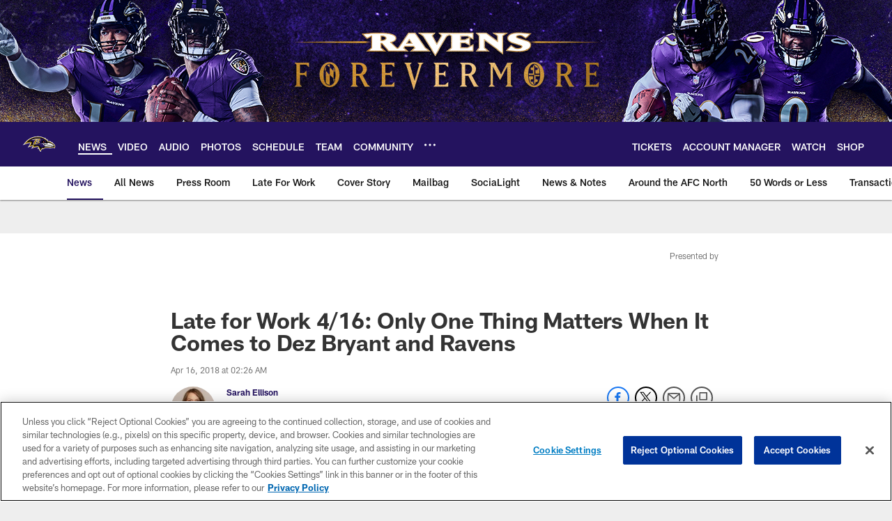

--- FILE ---
content_type: text/html; charset=utf-8
request_url: https://www.google.com/recaptcha/api2/aframe
body_size: 268
content:
<!DOCTYPE HTML><html><head><meta http-equiv="content-type" content="text/html; charset=UTF-8"></head><body><script nonce="HJneP7_HICnIx4czmAKgFQ">/** Anti-fraud and anti-abuse applications only. See google.com/recaptcha */ try{var clients={'sodar':'https://pagead2.googlesyndication.com/pagead/sodar?'};window.addEventListener("message",function(a){try{if(a.source===window.parent){var b=JSON.parse(a.data);var c=clients[b['id']];if(c){var d=document.createElement('img');d.src=c+b['params']+'&rc='+(localStorage.getItem("rc::a")?sessionStorage.getItem("rc::b"):"");window.document.body.appendChild(d);sessionStorage.setItem("rc::e",parseInt(sessionStorage.getItem("rc::e")||0)+1);localStorage.setItem("rc::h",'1768982064536');}}}catch(b){}});window.parent.postMessage("_grecaptcha_ready", "*");}catch(b){}</script></body></html>

--- FILE ---
content_type: text/javascript; charset=utf-8
request_url: https://auth-id.baltimoreravens.com/accounts.webSdkBootstrap?apiKey=4_2kzNny-m18tjZ9LvoIqpHQ&pageURL=https%3A%2F%2Fwww.baltimoreravens.com%2Fnews%2Flate-for-work-4-16-only-one-thing-matters-when-it-comes-to-dez-bryant-a-20541742&sdk=js_latest&sdkBuild=18435&format=json
body_size: 434
content:
{
  "callId": "019bdf8bdecf783c9501d33c9c548b1f",
  "errorCode": 0,
  "apiVersion": 2,
  "statusCode": 200,
  "statusReason": "OK",
  "time": "2026-01-21T07:54:04.406Z",
  "hasGmid": "ver4"
}